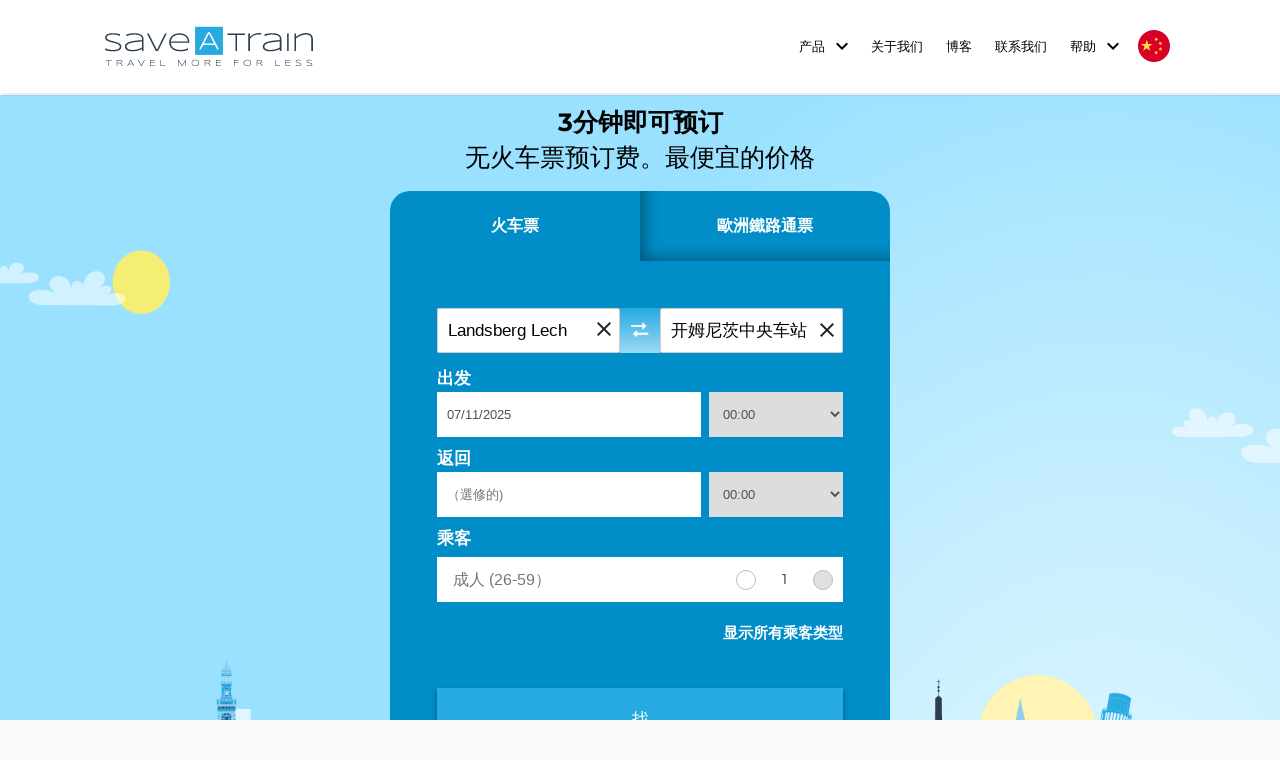

--- FILE ---
content_type: image/svg+xml
request_url: https://www.saveatrain.com/assets/images/logo.svg
body_size: 19905
content:
<?xml version="1.0" encoding="utf-8"?>
<!-- Generator: Adobe Illustrator 15.0.0, SVG Export Plug-In . SVG Version: 6.00 Build 0)  -->
<!DOCTYPE svg PUBLIC "-//W3C//DTD SVG 1.1//EN" "http://www.w3.org/Graphics/SVG/1.1/DTD/svg11.dtd">
<svg version="1.1" id="Layer_1" xmlns="http://www.w3.org/2000/svg" xmlns:xlink="http://www.w3.org/1999/xlink" x="0px" y="0px"
	 width="315.666px" height="61.333px" viewBox="22.167 4.833 315.666 61.333" enable-background="new 22.167 4.833 315.666 61.333"
	 xml:space="preserve">
<g>
	<g>
		<g>
			<g>
				<path fill="#2C3E50" d="M29.673,56.062v8.16H28.87v-8.16h-4.048v-0.738h8.9v0.738H29.673z"/>
				<path fill="#2C3E50" d="M42.249,60.413v3.81H41.44v-8.897h4.43c0.678,0,1.259,0.052,1.743,0.157
					c0.483,0.104,0.88,0.267,1.188,0.479c0.309,0.213,0.535,0.48,0.677,0.801c0.143,0.319,0.214,0.692,0.214,1.121
					c0,0.664-0.175,1.195-0.525,1.596c-0.349,0.4-0.913,0.676-1.69,0.82l3.037,3.924h-1.016l-2.869-3.834
					c-0.121,0.012-0.244,0.017-0.369,0.021c-0.126,0.004-0.255,0.007-0.389,0.007L42.249,60.413L42.249,60.413z M48.861,57.882
					c0-0.381-0.067-0.688-0.2-0.924c-0.135-0.233-0.353-0.418-0.656-0.548c-0.302-0.129-0.699-0.217-1.189-0.262
					c-0.491-0.047-1.092-0.067-1.805-0.067h-2.762v3.575h2.736c0.713,0,1.316-0.021,1.809-0.062
					c0.492-0.041,0.893-0.125,1.199-0.252c0.307-0.127,0.529-0.308,0.665-0.537C48.793,58.573,48.861,58.266,48.861,57.882z"/>
				<path fill="#2C3E50" d="M66.609,64.223l-1.224-2.354h-6.043l-1.224,2.354H57.23l4.657-8.898h0.952l4.657,8.898H66.609z
					 M62.366,56.105l-2.629,5.025h5.252L62.366,56.105z"/>
				<path fill="#2C3E50" d="M78.931,64.223H77.72l-4.443-8.898h0.907l4.165,8.341l4.164-8.341h0.9L78.931,64.223z"/>
				<path fill="#2C3E50" d="M91.231,64.223v-8.898h7.416v0.757h-6.534v3.063h6.204v0.739h-6.204v3.58h6.632v0.761h-7.514V64.223z"/>
				<path fill="#2C3E50" d="M107.213,64.223v-8.898h0.809v8.141h6.503v0.758H107.213L107.213,64.223z"/>
				<path fill="#2C3E50" d="M144.754,64.223v-7.57l-4.89,7.57h-0.719l-4.896-7.604v7.604h-0.809v-8.898h0.868l5.221,8.064
					l5.162-8.064h0.861v8.898H144.754z"/>
				<path fill="#2C3E50" d="M165.192,59.779c0,0.798-0.144,1.486-0.433,2.068c-0.289,0.58-0.686,1.062-1.191,1.438
					c-0.505,0.377-1.101,0.657-1.787,0.838c-0.686,0.183-1.426,0.272-2.22,0.272c-0.798,0-1.543-0.092-2.233-0.272
					s-1.29-0.461-1.799-0.838c-0.509-0.377-0.908-0.856-1.198-1.438c-0.289-0.582-0.434-1.271-0.434-2.068
					c0-0.532,0.067-1.016,0.201-1.448c0.134-0.433,0.321-0.822,0.563-1.166c0.242-0.343,0.534-0.64,0.877-0.89
					c0.343-0.25,0.725-0.459,1.146-0.625c0.421-0.168,0.872-0.291,1.356-0.369c0.484-0.081,0.991-0.12,1.522-0.12
					c0.794,0,1.534,0.09,2.22,0.271c0.686,0.184,1.282,0.461,1.787,0.842c0.505,0.377,0.902,0.855,1.191,1.437
					C165.047,58.29,165.192,58.979,165.192,59.779z M164.363,59.779c0-0.631-0.103-1.188-0.308-1.672
					c-0.206-0.483-0.51-0.891-0.911-1.221c-0.402-0.332-0.902-0.582-1.501-0.752c-0.598-0.17-1.293-0.256-2.084-0.256
					s-1.488,0.086-2.09,0.258c-0.602,0.174-1.107,0.426-1.513,0.754c-0.406,0.332-0.712,0.738-0.92,1.227
					c-0.207,0.484-0.311,1.039-0.311,1.66c0,0.631,0.104,1.188,0.311,1.672c0.208,0.482,0.514,0.892,0.92,1.222
					c0.406,0.33,0.911,0.58,1.513,0.75c0.603,0.172,1.3,0.259,2.09,0.259c0.791,0,1.485-0.087,2.084-0.259
					c0.598-0.17,1.099-0.42,1.501-0.75c0.401-0.33,0.705-0.737,0.911-1.222S164.363,60.409,164.363,59.779z"/>
				<path fill="#2C3E50" d="M174.348,60.413v3.81h-0.809v-8.897h4.43c0.678,0,1.259,0.052,1.743,0.157
					c0.483,0.104,0.88,0.267,1.188,0.479c0.308,0.213,0.535,0.48,0.677,0.801c0.144,0.319,0.214,0.692,0.214,1.121
					c0,0.664-0.175,1.195-0.525,1.596c-0.35,0.4-0.913,0.676-1.688,0.82l3.037,3.924h-1.018l-2.87-3.834
					c-0.12,0.012-0.243,0.017-0.369,0.021c-0.125,0.004-0.255,0.007-0.388,0.007L174.348,60.413L174.348,60.413z M180.96,57.882
					c0-0.381-0.067-0.688-0.2-0.924c-0.135-0.233-0.353-0.418-0.656-0.548c-0.303-0.129-0.699-0.217-1.189-0.262
					c-0.491-0.047-1.092-0.067-1.805-0.067h-2.762v3.575h2.736c0.713,0,1.316-0.021,1.809-0.062
					c0.492-0.041,0.893-0.125,1.199-0.252c0.307-0.127,0.529-0.308,0.665-0.537C180.893,58.573,180.96,58.266,180.96,57.882z"/>
				<path fill="#2C3E50" d="M190.557,64.223v-8.898h7.416v0.757h-6.535v3.063h6.203v0.739h-6.203v3.58h6.631v0.761h-7.512V64.223z"
					/>
				<path fill="#2C3E50" d="M218.305,56.08v3.062h5.918v0.74h-5.918v4.338h-0.81v-8.897h7.046v0.757H218.305z"/>
				<path fill="#2C3E50" d="M243.264,59.779c0,0.798-0.145,1.486-0.434,2.068c-0.289,0.58-0.686,1.062-1.191,1.438
					c-0.505,0.377-1.101,0.657-1.785,0.838c-0.688,0.183-1.428,0.272-2.222,0.272c-0.798,0-1.543-0.092-2.233-0.272
					c-0.688-0.181-1.289-0.461-1.799-0.838c-0.509-0.377-0.908-0.856-1.197-1.438s-0.435-1.271-0.435-2.068
					c0-0.532,0.067-1.016,0.202-1.448c0.133-0.433,0.321-0.822,0.562-1.166c0.242-0.343,0.535-0.64,0.877-0.89
					c0.344-0.25,0.726-0.459,1.146-0.625c0.42-0.168,0.872-0.291,1.354-0.369c0.483-0.081,0.99-0.12,1.521-0.12
					c0.795,0,1.534,0.09,2.222,0.271c0.688,0.184,1.28,0.461,1.787,0.842c0.504,0.377,0.9,0.855,1.189,1.437
					C243.119,58.29,243.264,58.979,243.264,59.779z M242.434,59.779c0-0.631-0.103-1.188-0.308-1.672
					c-0.206-0.483-0.509-0.891-0.911-1.221c-0.402-0.332-0.902-0.582-1.5-0.752s-1.293-0.256-2.084-0.256
					c-0.79,0-1.486,0.086-2.09,0.258c-0.602,0.174-1.107,0.426-1.514,0.754c-0.405,0.332-0.711,0.738-0.92,1.227
					c-0.207,0.484-0.312,1.039-0.312,1.66c0,0.631,0.104,1.188,0.312,1.672c0.209,0.482,0.515,0.892,0.92,1.222
					c0.408,0.33,0.912,0.58,1.514,0.75c0.604,0.172,1.3,0.259,2.09,0.259c0.791,0,1.485-0.087,2.084-0.259
					c0.598-0.17,1.1-0.42,1.5-0.75c0.402-0.33,0.706-0.737,0.911-1.222C242.332,60.966,242.434,60.409,242.434,59.779z"/>
				<path fill="#2C3E50" d="M252.418,60.413v3.81h-0.809v-8.897h4.43c0.678,0,1.259,0.052,1.743,0.157
					c0.483,0.104,0.88,0.267,1.188,0.479c0.307,0.213,0.532,0.48,0.676,0.801c0.144,0.319,0.215,0.692,0.215,1.121
					c0,0.664-0.176,1.195-0.525,1.596c-0.35,0.402-0.913,0.676-1.689,0.82l3.037,3.924h-1.017l-2.869-3.834
					c-0.121,0.012-0.243,0.017-0.368,0.021c-0.127,0.004-0.256,0.007-0.39,0.007L252.418,60.413L252.418,60.413z M259.031,57.882
					c0-0.381-0.066-0.688-0.2-0.924c-0.136-0.233-0.353-0.418-0.656-0.548c-0.302-0.129-0.698-0.217-1.188-0.262
					c-0.489-0.047-1.092-0.067-1.805-0.067h-2.763v3.575h2.735c0.714,0,1.316-0.021,1.81-0.062c0.492-0.041,0.894-0.125,1.199-0.252
					c0.308-0.127,0.528-0.308,0.665-0.537C258.963,58.573,259.031,58.266,259.031,57.882z"/>
				<path fill="#2C3E50" d="M279.584,64.223v-8.898h0.809v8.141h6.504v0.758H279.584L279.584,64.223z"/>
				<path fill="#2C3E50" d="M294.854,64.223v-8.898h7.416v0.757h-6.535v3.063h6.205v0.739h-6.205v3.58h6.635v0.761h-7.516V64.223
					L294.854,64.223z"/>
				<path fill="#2C3E50" d="M318.025,56.639c-0.169-0.082-0.364-0.171-0.584-0.264c-0.223-0.093-0.475-0.176-0.758-0.25
					c-0.28-0.073-0.602-0.135-0.953-0.186c-0.354-0.053-0.747-0.074-1.183-0.074c-0.521,0-0.988,0.031-1.396,0.092
					c-0.408,0.062-0.754,0.154-1.037,0.282c-0.282,0.127-0.499,0.288-0.648,0.481c-0.146,0.193-0.224,0.426-0.224,0.691
					c0,0.227,0.069,0.422,0.211,0.592c0.14,0.168,0.33,0.316,0.571,0.446c0.237,0.129,0.52,0.245,0.843,0.353
					c0.322,0.105,0.663,0.205,1.021,0.299c0.36,0.094,0.732,0.188,1.115,0.281c0.382,0.096,0.754,0.197,1.114,0.311
					c0.361,0.107,0.703,0.23,1.021,0.369c0.322,0.135,0.604,0.295,0.847,0.476c0.238,0.185,0.43,0.389,0.567,0.622
					c0.143,0.232,0.211,0.503,0.211,0.81c0,0.332-0.062,0.623-0.188,0.871c-0.125,0.25-0.295,0.464-0.508,0.642
					c-0.214,0.18-0.465,0.328-0.751,0.447c-0.288,0.118-0.597,0.213-0.919,0.282c-0.327,0.065-0.664,0.116-1.013,0.146
					c-0.348,0.026-0.688,0.041-1.024,0.041c-0.773,0-1.477-0.056-2.104-0.168c-0.628-0.111-1.227-0.265-1.797-0.459V62.78
					c0.587,0.35,1.208,0.589,1.862,0.719c0.653,0.131,1.342,0.194,2.062,0.194c0.512,0,0.98-0.03,1.412-0.092
					c0.435-0.059,0.808-0.156,1.12-0.287c0.315-0.131,0.562-0.305,0.735-0.516c0.175-0.211,0.262-0.471,0.262-0.775
					c0-0.246-0.07-0.463-0.21-0.647s-0.33-0.351-0.569-0.487c-0.237-0.143-0.52-0.267-0.842-0.373
					c-0.322-0.107-0.662-0.209-1.021-0.302c-0.358-0.094-0.729-0.187-1.111-0.271c-0.381-0.09-0.752-0.187-1.11-0.288
					c-0.356-0.104-0.696-0.222-1.02-0.351c-0.322-0.132-0.604-0.281-0.843-0.457c-0.239-0.175-0.432-0.377-0.569-0.605
					c-0.14-0.229-0.211-0.494-0.211-0.797c0-0.297,0.056-0.562,0.168-0.793c0.112-0.231,0.267-0.432,0.464-0.601
					c0.197-0.168,0.427-0.311,0.69-0.424c0.263-0.114,0.545-0.205,0.845-0.271c0.301-0.067,0.612-0.115,0.936-0.146
					c0.324-0.031,0.646-0.046,0.959-0.046c0.348,0,0.676,0.015,0.981,0.046c0.308,0.03,0.604,0.07,0.894,0.119
					c0.286,0.049,0.567,0.107,0.844,0.172c0.271,0.064,0.552,0.135,0.833,0.207v0.93H318.025L318.025,56.639z"/>
				<path fill="#2C3E50" d="M334.434,56.639c-0.169-0.082-0.361-0.171-0.583-0.264c-0.221-0.093-0.473-0.176-0.755-0.25
					c-0.283-0.073-0.602-0.135-0.957-0.186c-0.354-0.053-0.747-0.074-1.18-0.074c-0.523,0-0.988,0.031-1.397,0.092
					c-0.406,0.062-0.755,0.154-1.034,0.282c-0.283,0.127-0.499,0.288-0.649,0.481c-0.149,0.193-0.224,0.426-0.224,0.691
					c0,0.227,0.067,0.422,0.211,0.592c0.14,0.168,0.33,0.316,0.568,0.446c0.24,0.129,0.521,0.245,0.846,0.353
					c0.319,0.105,0.663,0.205,1.021,0.299c0.361,0.094,0.733,0.188,1.115,0.281c0.382,0.096,0.754,0.197,1.115,0.311
					c0.357,0.107,0.702,0.23,1.021,0.369c0.322,0.135,0.604,0.295,0.846,0.476c0.237,0.185,0.43,0.389,0.567,0.622
					c0.143,0.232,0.211,0.503,0.211,0.81c0,0.332-0.062,0.623-0.188,0.871c-0.126,0.25-0.295,0.464-0.509,0.642
					c-0.217,0.18-0.468,0.328-0.754,0.447c-0.285,0.118-0.594,0.213-0.919,0.282c-0.324,0.065-0.661,0.116-1.01,0.146
					c-0.348,0.026-0.688,0.041-1.024,0.041c-0.773,0-1.477-0.056-2.104-0.168c-0.628-0.111-1.227-0.265-1.797-0.459V62.78
					c0.587,0.35,1.208,0.589,1.862,0.719c0.651,0.131,1.342,0.194,2.062,0.194c0.509,0,0.98-0.03,1.412-0.092
					c0.431-0.059,0.805-0.156,1.12-0.287c0.312-0.131,0.561-0.305,0.736-0.516c0.174-0.211,0.262-0.471,0.262-0.775
					c0-0.246-0.07-0.463-0.21-0.647c-0.144-0.187-0.331-0.351-0.57-0.487c-0.24-0.143-0.52-0.267-0.842-0.373
					c-0.322-0.107-0.662-0.209-1.021-0.302c-0.355-0.094-0.729-0.187-1.109-0.271c-0.381-0.09-0.752-0.187-1.11-0.288
					c-0.359-0.104-0.699-0.222-1.02-0.351c-0.322-0.132-0.604-0.281-0.845-0.457c-0.237-0.175-0.43-0.377-0.567-0.605
					c-0.143-0.229-0.211-0.494-0.211-0.797c0-0.297,0.056-0.562,0.168-0.793c0.11-0.23,0.267-0.432,0.464-0.601
					c0.197-0.168,0.427-0.311,0.688-0.424c0.267-0.114,0.546-0.205,0.848-0.271c0.301-0.067,0.609-0.115,0.936-0.146
					c0.324-0.031,0.646-0.046,0.959-0.046c0.345,0,0.673,0.015,0.982,0.046c0.308,0.03,0.604,0.07,0.893,0.119
					c0.286,0.049,0.567,0.107,0.841,0.172c0.275,0.064,0.555,0.135,0.833,0.207L334.434,56.639L334.434,56.639z"/>
			</g>
			<g>
				<g>
					<path fill="#2C3E50" d="M46.113,19.823c-0.494-0.239-1.064-0.496-1.71-0.768s-1.384-0.516-2.213-0.731
						c-0.83-0.215-1.764-0.396-2.802-0.54c-1.039-0.145-2.192-0.219-3.458-0.219c-1.533,0-2.896,0.089-4.094,0.267
						c-1.196,0.177-2.21,0.451-3.039,0.824c-0.831,0.373-1.463,0.845-1.9,1.415c-0.438,0.568-0.656,1.246-0.656,2.029
						c0,0.658,0.206,1.233,0.617,1.728c0.412,0.493,0.969,0.931,1.671,1.31c0.703,0.381,1.526,0.726,2.469,1.035
						c0.944,0.311,1.945,0.601,3.002,0.873c1.058,0.272,2.146,0.547,3.268,0.825c1.12,0.279,2.209,0.578,3.268,0.902
						c1.057,0.323,2.058,0.684,3.001,1.081c0.943,0.398,1.766,0.863,2.469,1.395c0.703,0.532,1.261,1.139,1.672,1.822
						c0.412,0.684,0.617,1.475,0.617,2.372c0,0.976-0.183,1.825-0.55,2.553c-0.367,0.729-0.863,1.354-1.49,1.88
						c-0.626,0.524-1.361,0.961-2.202,1.31c-0.842,0.35-1.74,0.625-2.695,0.825c-0.955,0.201-1.942,0.347-2.961,0.429
						s-2.021,0.123-3.008,0.123c-2.266,0-4.318-0.164-6.159-0.494c-1.841-0.328-3.596-0.777-5.267-1.348v-2.904
						c1.721,1.024,3.54,1.729,5.457,2.106c1.916,0.379,3.931,0.569,6.045,0.569c1.492,0,2.872-0.09,4.137-0.268
						c1.265-0.176,2.36-0.459,3.283-0.844c0.924-0.388,1.642-0.89,2.155-1.51c0.513-0.617,0.768-1.378,0.768-2.277
						c0-0.722-0.206-1.354-0.617-1.898c-0.412-0.544-0.969-1.021-1.671-1.434c-0.702-0.413-1.525-0.774-2.467-1.092
						c-0.943-0.315-1.939-0.609-2.989-0.882c-1.051-0.272-2.136-0.536-3.255-0.797c-1.12-0.258-2.205-0.54-3.255-0.844
						c-1.051-0.306-2.047-0.647-2.989-1.025c-0.943-0.38-1.766-0.825-2.468-1.338c-0.702-0.513-1.259-1.104-1.669-1.774
						c-0.412-0.672-0.617-1.449-0.617-2.336c0-0.871,0.164-1.646,0.493-2.324c0.329-0.676,0.781-1.262,1.357-1.754
						c0.576-0.494,1.25-0.908,2.021-1.244s1.598-0.602,2.477-0.797c0.879-0.196,1.794-0.338,2.743-0.428
						c0.949-0.087,1.885-0.133,2.809-0.133c1.012,0,1.971,0.045,2.876,0.133c0.904,0.09,1.777,0.206,2.619,0.352
						c0.841,0.146,1.664,0.312,2.467,0.503c0.804,0.19,1.617,0.392,2.439,0.606L46.113,19.823L46.113,19.823z"/>
					<path fill="#2C3E50" d="M79.251,42.048v-2.885c-0.911,0.493-1.945,0.948-3.102,1.366c-1.159,0.418-2.38,0.777-3.663,1.082
						c-1.285,0.305-2.604,0.537-3.957,0.701c-1.354,0.164-2.683,0.246-3.986,0.246c-1.695,0-3.216-0.15-4.564-0.453
						c-1.348-0.305-2.49-0.758-3.426-1.358c-0.936-0.601-1.658-1.347-2.164-2.238c-0.506-0.892-0.759-1.927-0.759-3.103
						c0-1.165,0.294-2.192,0.882-3.084c0.589-0.895,1.426-1.671,2.514-2.335c1.088-0.664,2.401-1.229,3.939-1.689
						c1.537-0.461,3.255-0.854,5.152-1.177c1.898-0.323,3.951-0.588,6.159-0.797s4.533-0.383,6.975-0.522V23.81
						c0-0.811-0.152-1.525-0.455-2.145c-0.304-0.619-0.728-1.16-1.272-1.623c-0.544-0.462-1.183-0.848-1.917-1.158
						c-0.734-0.31-1.528-0.561-2.382-0.748c-0.854-0.19-1.752-0.328-2.695-0.41c-0.943-0.082-1.889-0.123-2.838-0.123
						c-1.278,0-2.442,0.063-3.492,0.191c-1.051,0.125-2.031,0.301-2.942,0.521c-0.911,0.221-1.784,0.477-2.62,0.768
						c-0.835,0.291-1.677,0.6-2.524,0.93v-2.771c1.758-0.468,3.635-0.876,5.627-1.224c1.993-0.35,4.109-0.522,6.349-0.522
						c1.898,0,3.669,0.161,5.314,0.484s3.075,0.838,4.29,1.546c1.215,0.71,2.17,1.623,2.866,2.742
						c0.697,1.121,1.044,2.484,1.044,4.092v17.69h-2.353V42.048z M79.251,27.908c-4.141,0.228-7.677,0.55-10.608,0.968
						c-2.932,0.418-5.329,0.93-7.189,1.538c-1.862,0.606-3.227,1.315-4.095,2.125c-0.867,0.81-1.3,1.728-1.3,2.752
						c0,0.835,0.211,1.576,0.636,2.22c0.424,0.646,1.036,1.188,1.833,1.623c0.798,0.438,1.766,0.769,2.906,0.987
						c1.14,0.222,2.419,0.332,3.837,0.332c0.836,0,1.701-0.048,2.593-0.143c0.893-0.094,1.783-0.229,2.669-0.397
						c0.887-0.172,1.76-0.373,2.622-0.606c0.861-0.233,1.671-0.49,2.432-0.77c0.759-0.278,1.453-0.575,2.079-0.891
						c0.627-0.317,1.156-0.641,1.586-0.971L79.251,27.908L79.251,27.908z"/>
					<path fill="#2C3E50" d="M103.403,42.048h-3.549L86.834,15.97h2.657l12.204,24.445l12.204-24.445h2.638L103.403,42.048z"/>
					<path fill="#2C3E50" d="M148.243,40.684c-1.063,0.327-2.049,0.607-2.961,0.844c-0.911,0.233-1.81,0.423-2.695,0.57
						c-0.886,0.145-1.788,0.252-2.705,0.321s-1.927,0.104-3.028,0.104c-2.556,0-4.865-0.312-6.927-0.933
						c-2.062-0.618-3.819-1.509-5.267-2.666c-1.449-1.157-2.566-2.559-3.35-4.203c-0.785-1.646-1.177-3.493-1.177-5.543
						c0-1.987,0.376-3.809,1.129-5.467c0.753-1.656,1.806-3.08,3.16-4.27s2.973-2.114,4.858-2.771
						c1.886-0.658,3.967-0.986,6.245-0.986c2.366,0,4.473,0.315,6.32,0.949c1.848,0.633,3.404,1.537,4.67,2.713
						c1.265,1.178,2.226,2.604,2.884,4.281c0.658,1.676,0.987,3.564,0.987,5.664v0.59h-27.824c0.139,1.619,0.544,3.08,1.215,4.385
						c0.671,1.303,1.624,2.408,2.859,3.32c1.234,0.91,2.754,1.608,4.558,2.099c1.805,0.485,3.91,0.729,6.316,0.729
						c1.026,0,2.064-0.066,3.116-0.208c1.051-0.14,2.057-0.326,3.019-0.56c0.963-0.234,1.842-0.5,2.641-0.799
						c0.797-0.297,1.449-0.604,1.956-0.92L148.243,40.684L148.243,40.684z M148.053,27.814c-0.089-1.329-0.386-2.599-0.893-3.806
						c-0.506-1.209-1.263-2.274-2.269-3.199c-1.008-0.924-2.287-1.657-3.838-2.2c-1.55-0.544-3.408-0.815-5.574-0.815
						c-2.039,0-3.824,0.271-5.357,0.815c-1.532,0.543-2.83,1.274-3.894,2.192c-1.063,0.916-1.899,1.98-2.507,3.188
						c-0.607,1.209-0.993,2.484-1.158,3.825H148.053z"/>
					<path fill="#2C3E50" d="M222.197,18.134v23.914h-2.354V18.134H207.98V15.97h26.078v2.164H222.197z"/>
					<path fill="#2C3E50" d="M256.977,17.612c-0.649-0.133-1.49-0.2-2.516-0.2c-1.417,0-2.749,0.175-3.996,0.522
						c-1.246,0.347-2.404,0.818-3.473,1.414c-1.07,0.595-2.059,1.287-2.971,2.078c-0.91,0.791-1.733,1.629-2.467,2.514v18.107
						h-2.373v-26.08h2.373v5.314c0.848-0.874,1.768-1.676,2.762-2.41c0.992-0.734,2.039-1.363,3.141-1.888s2.255-0.937,3.464-1.235
						c1.208-0.297,2.458-0.445,3.749-0.445c0.441,0,0.842,0.01,1.196,0.028c0.354,0.019,0.68,0.044,0.977,0.077
						c0.298,0.031,0.58,0.066,0.845,0.104c0.268,0.039,0.537,0.082,0.816,0.134v2.335C258.137,17.868,257.628,17.744,256.977,17.612
						z"/>
					<path fill="#2C3E50" d="M286.499,42.048v-2.885c-0.911,0.493-1.944,0.948-3.103,1.366c-1.16,0.418-2.379,0.777-3.664,1.082
						c-1.284,0.305-2.604,0.537-3.957,0.701c-1.354,0.164-2.684,0.246-3.984,0.246c-1.695,0-3.217-0.15-4.564-0.453
						c-1.349-0.305-2.49-0.758-3.427-1.358s-1.657-1.347-2.163-2.238c-0.508-0.892-0.76-1.927-0.76-3.103
						c0-1.165,0.294-2.192,0.882-3.084c0.589-0.895,1.427-1.671,2.515-2.335c1.088-0.664,2.401-1.229,3.938-1.689
						s3.255-0.854,5.153-1.177c1.898-0.323,3.949-0.588,6.158-0.797c2.207-0.209,4.533-0.383,6.975-0.522V23.81
						c0-0.811-0.152-1.525-0.455-2.145c-0.304-0.619-0.729-1.16-1.271-1.623c-0.545-0.462-1.184-0.848-1.918-1.158
						c-0.73-0.31-1.524-0.561-2.381-0.748c-0.854-0.19-1.752-0.328-2.695-0.41c-0.941-0.082-1.889-0.123-2.838-0.123
						c-1.276,0-2.44,0.063-3.492,0.191c-1.051,0.125-2.029,0.301-2.94,0.521s-1.782,0.477-2.616,0.768
						c-0.838,0.291-1.68,0.6-2.525,0.93v-2.771c1.758-0.468,3.635-0.876,5.627-1.224c1.992-0.35,4.109-0.522,6.349-0.522
						c1.897,0,3.67,0.161,5.313,0.484c1.646,0.323,3.076,0.838,4.291,1.546c1.215,0.71,2.17,1.623,2.865,2.742
						c0.695,1.121,1.045,2.484,1.045,4.092v17.69H286.5L286.499,42.048L286.499,42.048z M286.499,27.908
						c-4.142,0.228-7.677,0.55-10.608,0.968c-2.933,0.418-5.328,0.93-7.188,1.538c-1.862,0.606-3.229,1.315-4.096,2.125
						c-0.865,0.81-1.301,1.728-1.301,2.752c0,0.835,0.211,1.576,0.635,2.22c0.427,0.646,1.037,1.188,1.834,1.623
						c0.8,0.438,1.768,0.769,2.906,0.987c1.141,0.222,2.418,0.332,3.838,0.332c0.834,0,1.699-0.048,2.594-0.143
						c0.893-0.094,1.781-0.229,2.669-0.397c0.886-0.172,1.76-0.373,2.618-0.606c0.861-0.233,1.674-0.49,2.435-0.77
						c0.763-0.278,1.453-0.575,2.079-0.891c0.628-0.317,1.156-0.641,1.587-0.971L286.499,27.908L286.499,27.908z"/>
					<path fill="#2C3E50" d="M297.412,42.048V15.97h2.373v26.078H297.412z"/>
					<path fill="#2C3E50" d="M333.815,42.048V24.834c0-1.442-0.193-2.629-0.578-3.559c-0.389-0.931-0.938-1.667-1.652-2.211
						c-0.716-0.544-1.585-0.925-2.61-1.14c-1.022-0.215-2.177-0.322-3.451-0.322c-1.481,0-2.936,0.18-4.355,0.539
						c-1.424,0.361-2.77,0.816-4.033,1.367c-1.266,0.551-2.43,1.162-3.493,1.832c-1.062,0.67-1.961,1.317-2.692,1.937v18.771h-2.373
						V15.97h2.373v4.574c0.886-0.558,1.86-1.142,2.933-1.755c1.068-0.614,2.22-1.177,3.454-1.69
						c1.234-0.512,2.553-0.932,3.957-1.262c1.404-0.328,2.885-0.494,4.441-0.494c1.759,0,3.294,0.213,4.603,0.637
						c1.311,0.424,2.398,1.023,3.264,1.803c0.868,0.777,1.519,1.721,1.946,2.827c0.432,1.106,0.646,2.343,0.646,3.711v17.728
						L333.815,42.048L333.815,42.048z"/>
				</g>
				<g>
					<rect x="159.068" y="6" fill="#27AAE1" width="41.866" height="41.865"/>
					<g>
						<path fill="#FFFFFF" d="M192.119,39.354l-3.266-6.271h-17.708l-3.264,6.271c-0.198,0.381-0.592,0.619-1.021,0.619l0,0
							c-0.865,0-1.421-0.918-1.02-1.687l12.117-23.156c0.398-0.761,1.184-1.236,2.042-1.236l0,0c0.856,0,1.646,0.476,2.042,1.236
							l12.117,23.156c0.4,0.769-0.155,1.687-1.021,1.687l0,0C192.711,39.973,192.316,39.732,192.119,39.354z M180.01,16.19
							l-7.706,14.727h15.393L180.01,16.19z"/>
					</g>
				</g>
			</g>
		</g>
	</g>
</g>
</svg>


--- FILE ---
content_type: application/javascript; charset=UTF-8
request_url: https://www.saveatrain.com/zh-CN/runtime.6da251802f7c6c5e.js
body_size: 3509
content:
(()=>{"use strict";var e,v={},_={};function a(e){var f=_[e];if(void 0!==f)return f.exports;var t=_[e]={id:e,loaded:!1,exports:{}};return v[e].call(t.exports,t,t.exports,a),t.loaded=!0,t.exports}a.m=v,e=[],a.O=(f,t,n,d)=>{if(!t){var r=1/0;for(c=0;c<e.length;c++){for(var[t,n,d]=e[c],o=!0,i=0;i<t.length;i++)(!1&d||r>=d)&&Object.keys(a.O).every(p=>a.O[p](t[i]))?t.splice(i--,1):(o=!1,d<r&&(r=d));if(o){e.splice(c--,1);var l=n();void 0!==l&&(f=l)}}return f}d=d||0;for(var c=e.length;c>0&&e[c-1][2]>d;c--)e[c]=e[c-1];e[c]=[t,n,d]},a.n=e=>{var f=e&&e.__esModule?()=>e.default:()=>e;return a.d(f,{a:f}),f},a.d=(e,f)=>{for(var t in f)a.o(f,t)&&!a.o(e,t)&&Object.defineProperty(e,t,{enumerable:!0,get:f[t]})},a.f={},a.e=e=>Promise.all(Object.keys(a.f).reduce((f,t)=>(a.f[t](e,f),f),[])),a.u=e=>e+"."+{4:"3dab6b8e9decaa0e",103:"a2c66e4db405a501",109:"3584a9999e20ac46",260:"801bebb48e4b7577",273:"183ea18194e16171",305:"b9c094de3aee8431",404:"15586d186850052f",417:"25bacbffc8031b53",441:"45e87ccd5bde4b7e",442:"b1599d03d7e93758",510:"361a1a48829be787",562:"43bafad11d82fd2b",586:"bb2611c379112c74",610:"62ad9322e66e1fca",611:"ebb61dcb0a860b7b",625:"e8cef4c4503e0407",633:"0d2e73ccbd4f8407",700:"cfd2b44f5b426070",735:"fc5edeb2a37cfe2a",745:"c012a3f7512f6488",750:"9dc2dee6ecf6225b",762:"9d52e13cda07466e",765:"74dca6f0fac64ad5",777:"9b78daa480b44b82",822:"8be77c456d7e549d",835:"0b718d66f609e457",858:"73429cbde0286e62",862:"2ea2c6586a04d35d",871:"909210971b607e4c",875:"7e37c07663256db8",879:"2a1241abc5f4a030",915:"76d0159b676510ac",919:"85ea6ca480e37ef8",999:"e7b5f47bbc17dede"}[e]+".js",a.miniCssF=e=>{},a.o=(e,f)=>Object.prototype.hasOwnProperty.call(e,f),(()=>{var e={},f="sat-client-app:";a.l=(t,n,d,c)=>{if(e[t])e[t].push(n);else{var r,o;if(void 0!==d)for(var i=document.getElementsByTagName("script"),l=0;l<i.length;l++){var b=i[l];if(b.getAttribute("src")==t||b.getAttribute("data-webpack")==f+d){r=b;break}}r||(o=!0,(r=document.createElement("script")).type="module",r.charset="utf-8",r.timeout=120,a.nc&&r.setAttribute("nonce",a.nc),r.setAttribute("data-webpack",f+d),r.src=a.tu(t)),e[t]=[n];var u=(g,p)=>{r.onerror=r.onload=null,clearTimeout(s);var m=e[t];if(delete e[t],r.parentNode&&r.parentNode.removeChild(r),m&&m.forEach(h=>h(p)),g)return g(p)},s=setTimeout(u.bind(null,void 0,{type:"timeout",target:r}),12e4);r.onerror=u.bind(null,r.onerror),r.onload=u.bind(null,r.onload),o&&document.head.appendChild(r)}}})(),a.r=e=>{typeof Symbol<"u"&&Symbol.toStringTag&&Object.defineProperty(e,Symbol.toStringTag,{value:"Module"}),Object.defineProperty(e,"__esModule",{value:!0})},a.nmd=e=>(e.paths=[],e.children||(e.children=[]),e),(()=>{var e;a.tt=()=>(void 0===e&&(e={createScriptURL:f=>f},typeof trustedTypes<"u"&&trustedTypes.createPolicy&&(e=trustedTypes.createPolicy("angular#bundler",e))),e)})(),a.tu=e=>a.tt().createScriptURL(e),a.p="",(()=>{var e={121:0};a.f.j=(n,d)=>{var c=a.o(e,n)?e[n]:void 0;if(0!==c)if(c)d.push(c[2]);else if(121!=n){var r=new Promise((b,u)=>c=e[n]=[b,u]);d.push(c[2]=r);var o=a.p+a.u(n),i=new Error;a.l(o,b=>{if(a.o(e,n)&&(0!==(c=e[n])&&(e[n]=void 0),c)){var u=b&&("load"===b.type?"missing":b.type),s=b&&b.target&&b.target.src;i.message="Loading chunk "+n+" failed.\n("+u+": "+s+")",i.name="ChunkLoadError",i.type=u,i.request=s,c[1](i)}},"chunk-"+n,n)}else e[n]=0},a.O.j=n=>0===e[n];var f=(n,d)=>{var i,l,[c,r,o]=d,b=0;if(c.some(s=>0!==e[s])){for(i in r)a.o(r,i)&&(a.m[i]=r[i]);if(o)var u=o(a)}for(n&&n(d);b<c.length;b++)a.o(e,l=c[b])&&e[l]&&e[l][0](),e[l]=0;return a.O(u)},t=self.webpackChunksat_client_app=self.webpackChunksat_client_app||[];t.forEach(f.bind(null,0)),t.push=f.bind(null,t.push.bind(t))})()})();